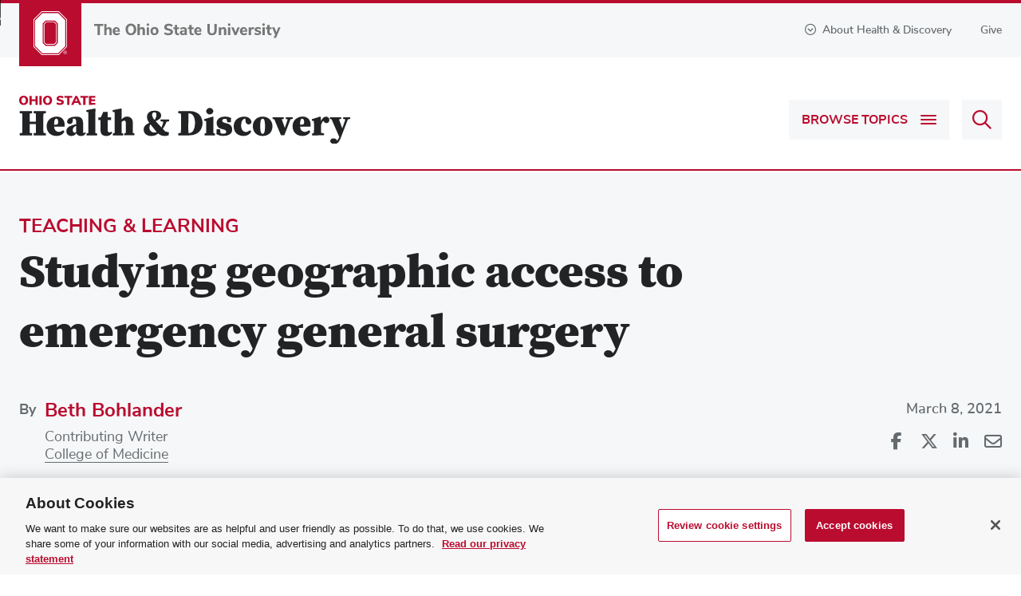

--- FILE ---
content_type: text/html; charset=utf-8
request_url: https://health.osu.edu/teaching-and-learning/teaching-advancements/study-connects-hospital-location-to-egs-services
body_size: 13926
content:



<!DOCTYPE html>
<html lang="en">

<head>
    <meta http-equiv="X-UA-Compatible" content="IE=9;IE=8;IE=7;IE=edge" />
    <meta charset="utf-8" />
    <meta name="viewport" content="width=device-width, initial-scale=1" />
    <link rel="apple-touch-icon" href="https://health.osu.edu/~/media/Images/ios_icon.png">
    <link rel="icon" href="https://health.osu.edu/~/media/Images/android_icon.png">

    <!-- START: /Views/Health/Metadata/SEOData.cshtml -->
    <title>Studying geographic access to emergency general surgery | Ohio State Health &amp; Discovery</title>
    <script type="application/ld+json">
        {
            "@context": "http://schema.org",
            "@type": "WebSite",
            "name": "Ohio State Health & Discovery",
            "url": "https://health.osu.edu"
        }
    </script>


    <script type="application/ld+json">
        {
            "@context": "https://schema.org",
            "@type": "Article",
            "headline": "Studying geographic access to emergency general surgery",
            "articleBody": "A study from The Ohio State University College of Medicine shows that hospitals in impoverished areas underserve emergency general surgery (EGS) patients.",
            "image": "https://health.osu.edu//-/media/health/images/stories/2021/03/emergency-surgery.jpg",
            "author": [
                        {
                                "@type": "Person",
                                "name": "Beth Bohlander"
                            }
                        
            ],
            "publisher": {
                "@type": "Organization",
                "name": "The Ohio State University",
                "logo": {
                    "@type": "ImageObject",
                    "url": "https://health.osu.edu/-/media/shared/images/the-ohio-state-university-logo.svg"
                }
            },
            "datePublished": "2021-03-08T05:00:00.0000000Z"
        }
    </script>
    <meta name="description" content="A study from The Ohio State University College of Medicine shows that hospitals in impoverished areas underserve emergency general surgery (EGS) patients. Learn more about the findings of this study.">
    <meta name="google-site-verification" content="MR8lR1UWS3Klfdn0w_e8g_ftpherqqABZxAK-4SOuX8">
        <meta name="robots" content="INDEX, FOLLOW">
        <link rel="canonical" href="https://health.osu.edu/teaching-and-learning/teaching-advancements/study-connects-hospital-location-to-egs-services">
<!-- END: /Views/Health/Metadata/SEOData.cshtml -->
<!-- START: /Views/Health/Social/SocialMediaData.cshtml -->
    <meta property="fb:app_id" content="26724489021">
        <meta property="og:url" content="https://health.osu.edu/teaching-and-learning/teaching-advancements/study-connects-hospital-location-to-egs-services">
    <meta property="og:type" content="website">
        <meta property="og:title" content="Studying geographic access to emergency general surgery | Ohio State Health &amp; Discovery">
        <meta property="og:image" content="https://health.osu.edu/-/media/health/images/stories/2021/03/emergency-surgery_sm.jpg">
        <meta property="og:image:width" content="1200">
        <meta property="og:image:height" content="675">
        <meta property="og:description" content="A study from The Ohio State University College of Medicine shows that hospitals in impoverished areas underserve emergency general surgery (EGS) patients. Learn more about the findings of this study.">
    <meta name="twitter:card" content="summary_large_image">
    <meta name="twitter:site" content="@OSUWexMed">
        <meta name="twitter:title" content="Studying geographic access to emergency general surgery | Ohio State Health &amp; Discovery">
        <meta name="twitter:description" content="A study from The Ohio State University College of Medicine shows that hospitals in impoverished areas underserve emergency general surgery (EGS) patients. Learn more about the findings of this study.">
        <meta property="twitter:image" content="https://health.osu.edu/-/media/health/images/stories/2021/03/emergency-surgery_sm.jpg">
<!-- END: /Views/Health/Social/SocialMediaData.cshtml -->


    <link rel="shortcut icon" href="/images/health/favicon.ico" />
    <link rel='stylesheet preload' as='style' href='/styles/health.min.css?v=638943811836809112'></link>

    
    <!-- link Javascript files -->
    <script>document.cookie = 'resolution=' + Math.max(screen.width, screen.height) + ("devicePixelRatio" in window ? "," + devicePixelRatio : ",1") + '; path=/';</script>
    
    <script src="/scriptsbundle/vendor/jquery?v=MZVaRGaAZivrCwFv-Q1F6rMPhQfwlY1fMhfjS2YKdJI1"></script>

    <script src="/scriptsbundle/healthkendo?v=-mbnRtC0rv_n1x3SkAoTiPzaFFbiYxangYY1cIP6GKg1"></script>


    <!-- Google Head -->
    <script type="text/plain" async src="https://www.googleoptimize.com/optimize.js?id=OPT-N3MGK8X" class="optanon-category-C0002"></script> <!-- Google Tag Manager --><script>window.dataLayer = window.dataLayer || [];/** Standard GTM script **/(function(w,d,s,l,i){w[l]=w[l]||[];w[l].push({'gtm.start': new Date().getTime(),event:'gtm.js'});var f=d.getElementsByTagName(s)[0],j=d.createElement(s),dl=l!='dataLayer'?'&l='+l:'';j.async=true;j.src='https://www.googletagmanager.com/gtm.js?id='+i+dl;f.parentNode.insertBefore(j,f);})(window,document,'script','dataLayer','GTM-P8MKDW6');</script><!-- End Google Tag Manager -->

    
</head>
<body>
    <!-- Google Body -->
    <noscript><iframe src="https://www.googletagmanager.com/ns.html?id=GTM-P8MKDW6" height="0" width="0" style="display:none;visibility:hidden"></iframe></noscript>
    <!-- End Google Body -->
    <a id="top" tabindex="-1"></a>
    


<!-- START: /Views/Health/Navigation/Header.cshtml -->
<aside>
    <a id="skip" href="#page-content">Skip to main content</a>
</aside>

    <header id="global-header" class="header" role="banner">
        <div class="header__topBanner">
            <div class="bux-container">
                

                <div class="header__logoContainer">
                    <span class="header__icon">
                            <a target="_blank" href="https://www.osu.edu/" tabindex="-1">
                        <img src="/-/media/health/images/modules/navigation/header/logo.svg?la=en" alt="Ohio State Block O" />
                            </a>
                    </span>
                        <a target="_blank" href="https://www.osu.edu/">
                        <img src="/-/media/health/images/modules/navigation/header/osutextlogo.svg?la=en" class="header__logo" alt="The Ohio State University" />
                        </a>
                </div>
                
                <div class="header__info-wrapper">
                    <button id="aboutToggle" aria-controls="aboutDropdown" aria-expanded="false">
                        <i class="far fa-chevron-circle-down"></i>About Health & Discovery
                    </button>
                    <div id="aboutDropdown" class="bux-container" role="region" hidden="true">
                        <div class="dropdownContainer">
                            <div class="header__aboutContent">
                                <a href="/" class="header__aboutHeading"><img src="/-/media/health/images/modules/navigation/header/healthdiscoverylogo.svg?la=en" alt="Ohio State Health and Discovery" /></a>
                                <span class="header__aboutSubheading bux-h2">Your source for health, wellness, innovation, research and science news from the experts at Ohio State.</span>
                                <p>There&rsquo;s a powerful story behind every headline at Ohio State Health &amp; Discovery. As one of the largest academic health centers and health sciences campuses in the nation, we are uniquely positioned with renowned experts covering all aspects of health, wellness, science, research and education. Ohio State Health &amp; Discovery brings this expertise together to deliver today&rsquo;s most important health news and the deeper story behind the most powerful topics that affect the health of people, animals, society and the world.&nbsp;<span style="color: #000000;">Like the science and discovery news you find here? You can support more innovations fueling advances across medicine, science, health and wellness by giving today.</span></p>
                                    <p>
                                        <a href="/utility/about-us" class="bux-button bux-button--caps" >About Us</a>
                                    </p>
                            </div>
                                <div class="header__contributorList">
                                        <h5>BROUGHT TO YOU BY</h5>
                                        <ul>
                                                <li>
                                                    <a href="https://www.osu.edu/" target="_blank"><strong>The Ohio State University</strong></a>
                                                </li>
                                                <li>
                                                    <a href="https://dentistry.osu.edu/" target="_blank">College of Dentistry</a>
                                                </li>
                                                <li>
                                                    <a href="https://medicine.osu.edu/" target="_blank">College of Medicine</a>
                                                </li>
                                                <li>
                                                    <a href="https://nursing.osu.edu/" target="_blank">College of Nursing</a>
                                                </li>
                                                <li>
                                                    <a href="https://optometry.osu.edu/" target="_blank">College of Optometry</a>
                                                </li>
                                                <li>
                                                    <a href="https://pharmacy.osu.edu/" target="_blank">College of Pharmacy</a>
                                                </li>
                                                <li>
                                                    <a href="https://cph.osu.edu/" target="_blank">College of Public Health</a>
                                                </li>
                                                <li>
                                                    <a href="https://vet.osu.edu/" target="_blank">College of Veterinary Medicine</a>
                                                </li>
                                                <li>
                                                    <a href="https://wexnermedical.osu.edu" target="_blank">Ohio State Wexner Medical Center</a>
                                                </li>
                                                <li>
                                                    <a href="https://cancer.osu.edu" target="">Ohio State's Comprehensive Cancer Center – James Cancer Hospital and Solove Research Institute</a>
                                                </li>
                                        </ul>
                                </div>
                        </div>
                    </div>
<a href="https://www.osu.edu/giving/support-your-passion/health-and-medicine.html" class="header__give" rel="noopener noreferrer" target="_blank" >Give</a>                </div>
            </div>
        </div>
        
        <div class="header__main">
            <div class="bux-container">
                <a href="/" class="header__heading"><img src="/-/media/health/images/modules/navigation/header/healthdiscoverylogo.svg?la=en" alt="Ohio State Health and Discovery" /></a>
                <div class="header__buttons">
                        <button id="topicsToggle" aria-label="Browse Topics" aria-controls="topicsDropdown" aria-expanded="false">
                            <span class="toggleText">Browse Topics</span>
                            <span class="hamburger">
                                <span class="hamburger__line1"></span>
                                <span class="hamburger__line2"></span>
                                <span class="hamburger__line3"></span>
                            </span>
                        </button>
                                            <form method="get" action="/search" class="header__searchboxContainer" onsubmit="return false">
                            <div>
                                <label for="q" class="visually-hidden">Search Health &amp; Discovery</label>
                                <input class="ngTypeAhead tt-query" type="text" name="q" id="headerSearchbox" placeholder="Search Health &amp; Discovery"/>
                                <button id="searchButton" type="submit" disabled aria-label="Search">
                                    <i class="far fa-search" aria-hidden="true"></i>
                                </button>
                            </div>
                        </form>
                </div>
            </div>
            <div id="topicsDropdown" hidden="true">
                <div class="bux-container">
                        <nav class="header__topics">
                            <ul>
                                    <li class="header__category">
                                    <a href="/health">Health <i class="far fa-chevron-down"></i></a>
                                            <div class="header__categoryTopics">
                                                <ul>
                                                        <li><a href="/health/animal-health">Animal Health</a></li>
                                                        <li><a href="/health/bone-and-joint">Bone &amp; Joint</a></li>
                                                        <li><a href="/health/brain-and-spine">Brain &amp; Spine</a></li>
                                                        <li><a href="/health/cancer">Cancer</a></li>
                                                        <li><a href="/health/dental-health">Dental Health</a></li>
                                                        <li><a href="/health/eye-health">Eye Health</a></li>
                                                        <li><a href="/health/family-health">Family Health</a></li>
                                                        <li><a href="/health/general-health">General Health</a></li>
                                                        <li><a href="/health/heart-and-vascular">Heart &amp; Vascular</a></li>
                                                        <li><a href="/health/mental-health">Mental Health</a></li>
                                                        <li><a href="/health/ob-gyn">Ob/Gyn</a></li>
                                                        <li><a href="/health/sexual-health">Sexual Health</a></li>
                                                        <li><a href="/health/skin-and-body">Skin and Body</a></li>
                                                        <li><a href="/health/sleep">Sleep</a></li>
                                                        <li><a href="/health/virus-and-infection">Virus &amp; Infection</a></li>
                                                        <li><a href="/health/womens-health">Women&#39;s Health</a></li>
                                                                                                            <li class="viewAllTopics">
                                                            <a href="/health" aria-label="
View all articles and topics about Health">
                                                                
View all articles and topics
                                                            </a>
                                                        </li>
                                                </ul>
                                            </div>
                                    </li>
                                    <li class="header__category">
                                    <a href="/wellness">Wellness <i class="far fa-chevron-down"></i></a>
                                            <div class="header__categoryTopics">
                                                <ul>
                                                        <li><a href="/wellness/aging">Aging</a></li>
                                                        <li><a href="/wellness/exercise-and-nutrition">Exercise &amp; Nutrition</a></li>
                                                        <li><a href="/wellness/integrative-healing">Integrative Healing</a></li>
                                                        <li><a href="/wellness/prevention">Prevention</a></li>
                                                                                                            <li class="viewAllTopics">
                                                            <a href="/wellness" aria-label="
View all articles and topics about Wellness">
                                                                
View all articles and topics
                                                            </a>
                                                        </li>
                                                </ul>
                                            </div>
                                    </li>
                                    <li class="header__category">
                                    <a href="/discovery-and-innovation">Discovery &amp; Innovation <i class="far fa-chevron-down"></i></a>
                                            <div class="header__categoryTopics">
                                                <ul>
                                                        <li><a href="/discovery-and-innovation/one-health">One Health</a></li>
                                                        <li><a href="/discovery-and-innovation/research-advances">Research Advances</a></li>
                                                        <li><a href="/discovery-and-innovation/treatment-advances">Treatment Advances</a></li>
                                                                                                            <li class="viewAllTopics">
                                                            <a href="/discovery-and-innovation" aria-label="
View all articles and topics about Discovery &amp; Innovation">
                                                                
View all articles and topics
                                                            </a>
                                                        </li>
                                                </ul>
                                            </div>
                                    </li>
                                    <li class="header__category">
                                    <a href="/community-health">Community Health <i class="far fa-chevron-down"></i></a>
                                            <div class="header__categoryTopics">
                                                <ul>
                                                        <li><a href="/community-health/equity-and-race">Equity &amp; Race</a></li>
                                                        <li><a href="/community-health/health-and-society">Health &amp; Society</a></li>
                                                        <li><a href="/community-health/substance-use">Substance Use</a></li>
                                                                                                            <li class="viewAllTopics">
                                                            <a href="/community-health" aria-label="
View all articles and topics about Community Health">
                                                                
View all articles and topics
                                                            </a>
                                                        </li>
                                                </ul>
                                            </div>
                                    </li>
                                    <li class="header__category">
                                    <a href="/teaching-and-learning">Teaching &amp; Learning <i class="far fa-chevron-down"></i></a>
                                            <div class="header__categoryTopics">
                                                <ul>
                                                        <li><a href="/teaching-and-learning/teaching-advancements">Teaching Advancements</a></li>
                                                                                                            <li class="viewAllTopics">
                                                            <a href="/teaching-and-learning" aria-label="
View all articles and topics about Teaching &amp; Learning">
                                                                
View all articles and topics
                                                            </a>
                                                        </li>
                                                </ul>
                                            </div>
                                    </li>
                                    <li class="header__category">
                                    <a href="/videos">Videos <i class="far fa-chevron-down"></i></a>
                                    </li>
                                                                    <li class="header__mobileNavLink">
                                        <a href="/utility/about-us" >About Us</a>
                                    </li>
                                                                    <li class="header__mobileNavLink">
                                        <a href="https://www.osu.edu/giving/support-your-passion/health-and-medicine.html" target="_blank" rel="noopener noreferrer" >Give</a>
                                    </li>                        
                            </ul>
                        </nav>
                    <div class="header__subscribeContainer">
                        <p>
                            <svg xmlns="http://www.w3.org/2000/svg" viewBox="-364.8 343.3 195.1 129.2"><path d="M-277.5 343.338l-45.1.1h-37.6v.1c-.8 0-1.5.2-2.2.6-.1.1-.3.2-.4.2-.1.1-.2.2-.4.3l-.3.3c-.2.2-.4.5-.6.7-.1.1-.2.3-.2.4-.2.4-.4.8-.4 1.3 0 .1 0 .3-.1.4V451.638c0 2.5 2 4.5 4.5 4.5h124.8c6.8 5.7 14.1 10.6 20.2 15.4 1.7 1.3 4.1 1.3 5.7-.1 8-6.6 17.4-13.8 25.1-21.9 7.7-8.1 14-17.1 14.6-27.8v-.2c0-12.3-8.9-22.7-20.6-25v-47.9c.3-2.1-.9-4.2-2.9-4.9-.1-.1-.3-.1-.4-.1-.3-.1-.6-.1-.9-.2H-195l-82.5-.1zm-66.9 9.3h133.6l-66.7 41.8-66.9-41.8zm145 3.6v40.3c-5 1-9.4 3.7-13 7.1-4.6-4.4-10.4-7.6-17.2-7.6-5.3 0-10.2 1.6-14.3 4.4-1.4.9-2.6 2-3.8 3.1-4.7 4.6-7.6 11-7.6 18 0 1.3.1 2.6.2 3.8.9 8.5 5 15.6 10.3 21.7h-110.9v-90.8l75.8 47.3c1.5.9 3.3.9 4.8 0l75.7-47.3zm-30.2 48.9c5.6.1 10.5 2.8 13.5 7 1.5 2 4.3 2.5 6.3 1.1.4-.3.8-.7 1.1-1.1 3-4.2 7.9-7 13.5-7 9.1 0 16.3 7.2 16.3 16.3-.5 7.2-5.1 14.6-12.1 21.9-6.2 6.5-14.2 12.7-21.6 18.8-6-4.6-12.5-9.1-18.1-13.9l-.1-.1-.1-.1c-1.9-1.7-3.7-3.3-5.3-5-.5-.5-1-1.1-1.5-1.6-1.2-1.4-2.3-2.8-3.3-4.2-.6-.8-1.2-1.6-1.6-2.4-.3-.4-.5-.9-.7-1.3-.8-1.6-1.5-3.2-2-4.9l-.3-1.2c-.4-1.9-.7-3.8-.7-5.8v-.1c0-1.1.1-2.2.3-3.3.2-1.1.5-2.1 1-3.1.4-1 .9-1.9 1.5-2.8.6-.9 1.3-1.7 2-2.4 1.5-1.5 3.3-2.7 5.3-3.5 2.1-.8 4.3-1.3 6.6-1.3z"></path></svg>
                            <strong>Subscribe.</strong> The latest from Ohio State Health &amp; Discovery delivered right to your inbox.
                        </p>
                        <a href="#emailSubscribeModal" class="bux-button bux-button--caps headerSubscribe modalButton">Subscribe</a>
                    </div>
                </div>
            </div>
        </div>
        <div class="bux-container header__navContainer">
        </div>
    </header>
<!-- END: /Views/Health/Navigation/Header.cshtml -->
    <main role="main" id="page-content" class="bux-container">
        <!-- START: /Views/Health/PageContent/StoryPage.cshtml -->
    <article data-clarity-region="article">
        <section class="story__masthead full-width story-withMedia">
            <div class="story__masthead-container">
                <div class="bux-container">
                        <span class="story__category bux-h2">
                            <a href="/teaching-and-learning">Teaching &amp; Learning</a>
                        </span>
                                            <h1 class="story__headline">Studying geographic access to emergency general surgery</h1>
                    <div class="story__infoContainer">
                        <div class="story__authorContainer">
                                <span class="story__byLabel">By</span>
                                <div class="story__author">
        <div class="story__authorInfo">
            <span class="bux-h3"><a href="/authors/beth-bohlander">Beth Bohlander</a></span>
            <p>
Contributing Writer                    <br>
                                    <a href="https://medicine.osu.edu/" target="_blank">College of Medicine</a>
            </p>
        </div>
    </div>
                        </div>
                        <div class="story__infoSecondaryContainer">
                                <time class="story__date" datetime="2021-03-08">March 8, 2021</time>
                            
                            <div class="sharePage">
                                <ul class="sharePage__socialLinks">
                                    <li>
                                        <button class="sharePage__shareIcon" data-sharer="facebook"><i class="fa-brands fa-facebook-f"></i><span class="visually-hidden">Share on Facebook</span></button>
                                    </li>
                                    <li>
                                        <button class="sharePage__shareIcon" data-sharer="twitter" title="Share on X"><i class="fa-brands fa-x-twitter" aria-hidden="true"></i><span class="visually-hidden">Share on X</span></button>
                                    </li>
                                    <li>
                                        <button class="sharePage__shareIcon" data-sharer="linkedin" title="Share on Linkedin" target="_blank"><i class="fa-brands fa-linkedin-in"></i><span class="visually-hidden">Share on Linkedin</span></button>
                                    </li>
                                    <li>
                                        <button class="sharePage__shareIcon" data-sharer="email" title="Share via Email" target="_blank"><i class="fa-regular fa-envelope"></i><span class="visually-hidden">Share via Email</span></button>
                                    </li>
                                    <li>
                                        <button id="sharePageBtn" class="sharePage__shareIcon" title="Share this page" hidden><i class="fa-solid fa-share" aria-hidden="true"></i><span class="visually-hidden">Share this page</span></button>
                                    </li>
                                </ul>
                            </div>
                        </div>
                        
                    </div>
                </div>
            </div>
        </section>

            <div class="story__mediaContainer">
<img src="/-/media/health/images/stories/2021/03/emergency-surgery.jpg?la=en" alt="Surgeons preparing for emergency surgery in operation room" />            </div>

            <div class="col__container storyPage">
        <section class="col__narrow">
                <div class="col__container">
                    <section class="col__full">
                        <div class="mainContent">
                            <p><span class="rtf-introText">A recent study</span> at <a rel="noopener noreferrer" href="https://medicine.osu.edu/" target="_blank">The Ohio State University College of Medicine</a> shows that hospitals in impoverished areas disproportionately serve underserved emergency general surgery (EGS) patient populations, but are less likely to have robust resources for providing care for EGS patients or for training future EGS surgeons. The findings, published in the May 2021 issue of the <em>Journal of Surgical Research</em>, are adding to the growing general knowledge about the EGS incidences and the quality of services and care available to patients in hospitals in underserved communities.
</p>
<p>Using the area deprivation index as a tool to measure a neighborhood&rsquo;s level of disadvantage, the study, &ldquo;<a rel="noopener noreferrer" href="https://www.sciencedirect.com/science/article/pii/S0022480420308891?dgcid=author" target="_blank">Hospital Location and Socioeconomic Disadvantage of Emergency General Surgery Patients</a>,&rdquo; looked at key characteristics of 724 hospitals in 14 states across the U.S. and compared them to individual patient levels of disadvantage. The findings show that EGS patients at higher disadvantage hospitals are more likely to be older, live in low-income areas, and experience a higher incidence of complications and comorbidities. This demonstrates a direct correlation between the quality of services and care delivered and patient health outcomes, including the prevalence of comorbidities, rates of mortality and hospital readmissions.
</p>
<p>Typically, safety-net hospitals have been identified as such based on the number of uninsured, Medicaid insured or dual-eligible patients to whom the hospital provides care. But this approach doesn&rsquo;t take into consideration a hospital&rsquo;s location and its neighborhood&rsquo;s socioeconomic deprivation level, despite the high vulnerability of EGS patient populations in these areas. The Ohio State College of Medicine study provides a deeper understanding of the sociodemographic context of hospitals providing EGS care, with the aim of improving EGS outcomes across patient sociodemographic factors.
</p>
<p>The team&rsquo;s findings are adding to the growing arsenal of data provided by previous studies that aim to broaden the medical community&rsquo;s understanding of EGS and lead to better treatment and care for EGS patients. For the past 20 years, EGS as a field of study has been evolving to expand its scope by focusing on data collection, quality and performance measurements, evidence‐based guidelines and protocols, and quality benchmarks for continual improvement.
</p>
<p>&ldquo;This epidemiologic study of socioeconomic disadvantage surrounding hospitals provides evidence to stir action that will ensure high-quality and timely access to EGS care across U.S. hospitals, irrespective of rurality and demographics of overall patient population served,&rdquo; says third-year medical student Devon Langston, BA, who is the principal investigator in the study.
</p>
<p>Devon&rsquo;s work is funded by an Ohio State College of Medicine Samuel J. Roessler Memorial Medical Scholarship Fund, which supports trainee interest in biomedical research. For Devon, that interest began early, growing up in a poor, predominantly Black neighborhood in Toledo, Ohio. He experienced firsthand the impact of the structural barriers that prevented his grandmother from accessing the specialty health care she needed to thrive, which eventually led to her death from complications brought on by COPD and malnutrition. </p>
<p>Finding similar injustices in his neighborhood made it easy to understand why those in the Black community viewed the medical establishment with suspicion. Devon notes that his old neighborhood rated a 100 on the area deprivation scale, the highest percentile category possible, as measured at both statewide and national levels.
</p>
<p>These experiences have shaped Devon&rsquo;s worldview and his sense of commitment to improving medical care for disadvantaged communities and promoting diversity and inclusion in medicine, as demonstrated by his trail of research work in the field. The research continues to explore how social determinants of health impact patient outcomes in surgical and urological care. In addition, he actively promotes diversity in medicine as a contributing member of such groups as LBGTQIA in Medicine, Black Men in Medicine and the Urology Interest Group. He also serves as a student ambassador for the Ohio State College of Medicine and is a member of the college&rsquo;s Admissions Committee.</p>
                        </div>
                    </section>
                </div>

            

<!-- START: /Views/Health/PageContent/GenericCTACallout.cshtml -->
        <div class="genericCTA ">
                <article class="genericCTA__container">
                        <div class="genericCTA__logo">
                            <img src="/-/media/health/images/1-sitewide/logos/college-of-medicine.svg?la=en" loading="lazy" alt="The Ohio State University College of Medicine" />
                        </div>
                                            <h2 class="genericCTA__headline">The future of medicine is at Ohio State</h2>
                                            <p class="genericCTA__subHeadline">Our innovative curriculum, life-altering biomedical research and unsurpassed patient care make us one of the top medical schools in the country.</p>
                    <a href="https://medicine.osu.edu/" class="bux-button bux-button--caps" rel="noopener noreferrer" target="_blank" >Explore our programs</a>                </article>
        </div>
<!-- END: /Views/Health/PageContent/GenericCTACallout.cshtml -->

                <div class="story__authorDescription">
                        <div class="story__authorBioContainer">
                            <div>
                                <strong><a href="/authors/beth-bohlander">Beth Bohlander</a></strong>, contributing writer, <a rel="noopener noreferrer" href="https://wexnermedical.osu.edu/" target="_blank">The Ohio State University Wexner Medical Center</a> Department of Marketing and Strategic Communications.
                            </div>
                        </div>
                </div>

                <div class="story__tags">
                    <h2>Tags:</h2>
                    <ul>
                            <li>
                                    <a href="/search?q=College of Medicine">College of Medicine</a>,                            </li>
                            <li>
                                    <a href="/search?q=Emergency Medicine">Emergency Medicine</a>,                            </li>
                            <li>
                                    <a href="/search?q=Emergency Medicine Research">Emergency Medicine Research</a>,                            </li>
                            <li>
                                    <a href="/search?q=Health Care Equity">Health Care Equity</a>,                            </li>
                            <li>
                                    <a href="/search?q=Health Equity">Health Equity</a>,                            </li>
                            <li>
                                    <a href="/search?q=Surgery Research">Surgery Research</a>                            </li>
                    </ul>
                </div>
        </section>

        <section class="col__leftRail">
                <h2 class="leftRail__heading">Topics</h2>
                <ul class="leftRail__links">
                        <li><a href="/teaching-and-learning">Teaching &amp; Learning</a></li>
                        <li><a href="/teaching-and-learning/teaching-advancements">Teaching Advancements</a></li>
                </ul>

                <h2 class="leftRail__heading">Related websites</h2>
                <ul class="leftRail__links">
                        <li><a href="https://medicine.osu.edu/" target="_blank" rel="noopener noreferrer" >College of Medicine</a></li>
                </ul>

            
        </section>
    </div>

    </article>
    <div class="col__container">
        <section class="col__full">
            

<!-- START: /Views/Health/PageContent/RelatedStoriesCallout.cshtml -->
        <div class="relatedStories">
            <h2 class="sectionTitle--large">
                <span>Articles on</span> Teaching &amp; Learning
            </h2>
            <div class="relatedStories__container">
    <article class="card">
            <a class="card__image" href="https://health.osu.edu/teaching-and-learning/teaching-advancements/stemm-education-with-human-anatomy" tabindex="-1">
                <img src="/-/media/health/images/stories/2025/06/stemm-education-with-human-anatomy/deanna_chaialee.jpg" alt="How hands-on experiences with human anatomy builds STEMM interest, education" loading="lazy">
            </a>
        <div class="card__details">
                <span class="card__category bux-h3">
                    <a href="/teaching-and-learning/teaching-advancements">Teaching Advancements</a>
                </span>
                            <h3 class="card__headline">
                    <a href="https://health.osu.edu/teaching-and-learning/teaching-advancements/stemm-education-with-human-anatomy">How hands-on experiences with human anatomy builds STEMM interest, education</a>
                </h3>
            
                            <p class="card__author">By Kelli Trinoskey</p>
                                <p class="card__subHeadline">Over 1,000 Ohio high school students recently attended Anatomy Outreach Days at The Ohio State University College of Medicine to experience STEMM learning firsthand.</p>
        </div>
    </article>
    <article class="card">
            <a class="card__image" href="https://health.osu.edu/teaching-and-learning/teaching-advancements/explore-hidden-health-care-careers" tabindex="-1">
                <img src="/-/media/health/images/stories/2025/05/students-hrs.jpg" alt="Exploring the lesser-known health careers in high demand" loading="lazy">
            </a>
        <div class="card__details">
                <span class="card__category bux-h3">
                    <a href="/teaching-and-learning/teaching-advancements">Teaching Advancements</a>
                </span>
                            <h3 class="card__headline">
                    <a href="https://health.osu.edu/teaching-and-learning/teaching-advancements/explore-hidden-health-care-careers">Exploring the lesser-known health careers in high demand</a>
                </h3>
            
                            <p class="card__author">By Alayna DeMartini</p>
                                <p class="card__subHeadline">Find out about health care jobs you may have never heard of.</p>
        </div>
    </article>
                <div class="relatedStories__side">
    <article class="card">
        <div class="card__details">
                <span class="card__category bux-h3">
                    <a href="/teaching-and-learning/teaching-advancements">Teaching Advancements</a>
                </span>
                            <h3 class="card__headline">
                    <a href="https://health.osu.edu/teaching-and-learning/teaching-advancements/ai-app-glomeruli-counting-kidney-transplant">Appathon drives innovative health care solutions</a>
                </h3>
            
                            <p class="card__author">By Jenn Shaffer</p>
                    </div>
    </article>
    <article class="card">
        <div class="card__details">
                <span class="card__category bux-h3">
                    <a href="/teaching-and-learning/teaching-advancements">Teaching Advancements</a>
                </span>
                            <h3 class="card__headline">
                    <a href="https://health.osu.edu/teaching-and-learning/teaching-advancements/art-and-medicine-natalie-brillharts-journey">The healing power of art: Merging wellness with creativity</a>
                </h3>
            
                            <p class="card__author">By Kelli Trinoskey</p>
                    </div>
    </article>
    <article class="card">
        <div class="card__details">
                <span class="card__category bux-h3">
                    <a href="/teaching-and-learning/teaching-advancements">Teaching Advancements</a>
                </span>
                            <h3 class="card__headline">
                    <a href="https://health.osu.edu/teaching-and-learning/teaching-advancements/educating-future-clinical-researchers">Educating the clinical research workforce of the future</a>
                </h3>
            
                            <p class="card__author">By Alayna DeMartini</p>
                    </div>
    </article>
                </div>
            </div>
            <div class="callout__readMore large">
                <a href="/teaching-and-learning">Read more on <strong>Teaching &amp; Learning</strong></a> <i class="fas fa-chevron-right"></i>
            </div>
        </div>
<!-- END: /Views/Health/PageContent/RelatedStoriesCallout.cshtml -->


        </section>
    </div>
<!-- END: /Views/Health/PageContent/StoryPage.cshtml --><!-- START: /Views/Health/PageContent/SubscribeCallout.cshtml -->
    <div class="emailSubscribe full-width">
        <div class="container bux-container">
            <form id="emailSubscribeBanner">
                <div href="#" class="emailSubscribe__bar">
                    <div class="emailSubscribe__content">
                        <svg xmlns="http://www.w3.org/2000/svg" viewBox="-364.8 343.3 195.1 129.2"><path d="M-277.5 343.338l-45.1.1h-37.6v.1c-.8 0-1.5.2-2.2.6-.1.1-.3.2-.4.2-.1.1-.2.2-.4.3l-.3.3c-.2.2-.4.5-.6.7-.1.1-.2.3-.2.4-.2.4-.4.8-.4 1.3 0 .1 0 .3-.1.4V451.638c0 2.5 2 4.5 4.5 4.5h124.8c6.8 5.7 14.1 10.6 20.2 15.4 1.7 1.3 4.1 1.3 5.7-.1 8-6.6 17.4-13.8 25.1-21.9 7.7-8.1 14-17.1 14.6-27.8v-.2c0-12.3-8.9-22.7-20.6-25v-47.9c.3-2.1-.9-4.2-2.9-4.9-.1-.1-.3-.1-.4-.1-.3-.1-.6-.1-.9-.2H-195l-82.5-.1zm-66.9 9.3h133.6l-66.7 41.8-66.9-41.8zm145 3.6v40.3c-5 1-9.4 3.7-13 7.1-4.6-4.4-10.4-7.6-17.2-7.6-5.3 0-10.2 1.6-14.3 4.4-1.4.9-2.6 2-3.8 3.1-4.7 4.6-7.6 11-7.6 18 0 1.3.1 2.6.2 3.8.9 8.5 5 15.6 10.3 21.7h-110.9v-90.8l75.8 47.3c1.5.9 3.3.9 4.8 0l75.7-47.3zm-30.2 48.9c5.6.1 10.5 2.8 13.5 7 1.5 2 4.3 2.5 6.3 1.1.4-.3.8-.7 1.1-1.1 3-4.2 7.9-7 13.5-7 9.1 0 16.3 7.2 16.3 16.3-.5 7.2-5.1 14.6-12.1 21.9-6.2 6.5-14.2 12.7-21.6 18.8-6-4.6-12.5-9.1-18.1-13.9l-.1-.1-.1-.1c-1.9-1.7-3.7-3.3-5.3-5-.5-.5-1-1.1-1.5-1.6-1.2-1.4-2.3-2.8-3.3-4.2-.6-.8-1.2-1.6-1.6-2.4-.3-.4-.5-.9-.7-1.3-.8-1.6-1.5-3.2-2-4.9l-.3-1.2c-.4-1.9-.7-3.8-.7-5.8v-.1c0-1.1.1-2.2.3-3.3.2-1.1.5-2.1 1-3.1.4-1 .9-1.9 1.5-2.8.6-.9 1.3-1.7 2-2.4 1.5-1.5 3.3-2.7 5.3-3.5 2.1-.8 4.3-1.3 6.6-1.3z" /></svg>
                        <p><strong>Subscribe.</strong> The latest from Ohio State Health &amp; Discovery delivered right to your inbox.</p>
                    </div>
                    <div class="emailSubscribe__emailInput">
                        <div class="emailSubscribe__emailInputContainer">
                            <label for="email" class="control-label visually-hidden">Email address</label>
                            <input type="email" id="email" class="form-control" placeholder="Enter your email">
                            <button id="emailFormTrigger" type="button" data-modal="emailSubscribeModal" class="bux-button modalButton" aria-controls="emailSubscribe__form" aria-expanded="false"><i class="fas fa-chevron-right"></i></button>
                        </div>
                    </div>
                </div>
            </form>
        </div>
    </div> 
    <!-- Email Form Modal -->
    <div id="emailSubscribeModal" class="modalContainer">
        <div class="modalContainer__content" aria-live="polite">
            <form action="/formbuilder?sc_site=health&amp;fxb.FormItemId=3a9ecd08-6f69-4190-82fe-e064bab98c1a&amp;fxb.HtmlPrefix=fxb.3f0e36c3-a35d-4100-85a5-f8c48cea802c" data-ajax="true" data-ajax-method="Post" data-ajax-mode="replace-with" data-ajax-success="$.validator.unobtrusive.parse(&#39;#fxb_3f0e36c3-a35d-4100-85a5-f8c48cea802c_3a9ecd08-6f69-4190-82fe-e064bab98c1a&#39;);$.fxbFormTracker.texts=$.fxbFormTracker.texts||{};$.fxbFormTracker.texts.expiredWebSession=&#39;Your session has expired. Please refresh this page.&#39;;$.fxbFormTracker.parse(&#39;#fxb_3f0e36c3-a35d-4100-85a5-f8c48cea802c_3a9ecd08-6f69-4190-82fe-e064bab98c1a&#39;);$.fxbConditions.parse(&#39;#fxb_3f0e36c3-a35d-4100-85a5-f8c48cea802c_3a9ecd08-6f69-4190-82fe-e064bab98c1a&#39;)" data-ajax-update="#fxb_3f0e36c3-a35d-4100-85a5-f8c48cea802c_3a9ecd08-6f69-4190-82fe-e064bab98c1a" data-sc-fxb="3a9ecd08-6f69-4190-82fe-e064bab98c1a" enctype="multipart/form-data" id="fxb_3f0e36c3-a35d-4100-85a5-f8c48cea802c_3a9ecd08-6f69-4190-82fe-e064bab98c1a" method="post"><input id="fxb_3f0e36c3-a35d-4100-85a5-f8c48cea802c_FormSessionId" name="fxb.3f0e36c3-a35d-4100-85a5-f8c48cea802c.FormSessionId" type="hidden" value="6ddac321-2983-49f1-8d9a-fba9fad6aca5" /><input id="fxb_3f0e36c3-a35d-4100-85a5-f8c48cea802c_IsSessionExpired" name="fxb.3f0e36c3-a35d-4100-85a5-f8c48cea802c.IsSessionExpired" type="hidden" value="0" /><input name="__RequestVerificationToken" type="hidden" value="V2B4_vR1e9u2ZOTwwCzKULYSGeC_frk9VtUqOBTU6K9vj0w2pjGTlW2pmySIbzT4BroNxwehsMXWufJl45efo4AdtUxQ1etKXFMMZr-UMuk1" /><input id="fxb_3f0e36c3-a35d-4100-85a5-f8c48cea802c_FormItemId" name="fxb.3f0e36c3-a35d-4100-85a5-f8c48cea802c.FormItemId" type="hidden" value="3a9ecd08-6f69-4190-82fe-e064bab98c1a" /><input id="fxb_3f0e36c3-a35d-4100-85a5-f8c48cea802c_PageItemId" name="fxb.3f0e36c3-a35d-4100-85a5-f8c48cea802c.PageItemId" type="hidden" value="7ea9c567-65ec-490e-b7df-8130462704f5" />
<input id="fxb_3f0e36c3-a35d-4100-85a5-f8c48cea802c_Fields_Index_cdf77296-e81b-4fa8-8dcf-57ad282cc718" name="fxb.3f0e36c3-a35d-4100-85a5-f8c48cea802c.Fields.Index" type="hidden" value="cdf77296-e81b-4fa8-8dcf-57ad282cc718" /><input id="fxb_3f0e36c3-a35d-4100-85a5-f8c48cea802c_Fields_cdf77296-e81b-4fa8-8dcf-57ad282cc718__ItemId" name="fxb.3f0e36c3-a35d-4100-85a5-f8c48cea802c.Fields[cdf77296-e81b-4fa8-8dcf-57ad282cc718].ItemId" type="hidden" value="cdf77296-e81b-4fa8-8dcf-57ad282cc718" />    <style>
        .healthhpinput {
            opacity: 0;
            position: absolute;
            top: 0;
            left: 0;
            height: 0;
            width: 0;
            z-index: -1;
            tab-index: -1;
        }
    </style>
        <label class="healthhpinput " for="fxb_3f0e36c3-a35d-4100-85a5-f8c48cea802c_Fields_cdf77296-e81b-4fa8-8dcf-57ad282cc718__Value"></label>
        <input type="text" name="fxb.3f0e36c3-a35d-4100-85a5-f8c48cea802c.Fields[cdf77296-e81b-4fa8-8dcf-57ad282cc718].Value" autocomplete="RANDOM_VALUE_TO_DISABLE" 
               placeholder="" id="fxb_3f0e36c3-a35d-4100-85a5-f8c48cea802c_Fields_cdf77296-e81b-4fa8-8dcf-57ad282cc718__Value" 
               class="healthhpinput " 
               data-sc-tracking="False" data-sc-field-name="HoneyPot" data-sc-field-key="D266EE2532734B8C925741FA71A968C3" 
               value="" />
<span class="field-validation-valid" data-valmsg-for="fxb.3f0e36c3-a35d-4100-85a5-f8c48cea802c.Fields[cdf77296-e81b-4fa8-8dcf-57ad282cc718].Value" data-valmsg-replace="true"></span><input id="fxb_3f0e36c3-a35d-4100-85a5-f8c48cea802c_Fields_Index_157d1d6e-6700-4e37-9e01-bf15ea664cca" name="fxb.3f0e36c3-a35d-4100-85a5-f8c48cea802c.Fields.Index" type="hidden" value="157d1d6e-6700-4e37-9e01-bf15ea664cca" /><input id="fxb_3f0e36c3-a35d-4100-85a5-f8c48cea802c_Fields_157d1d6e-6700-4e37-9e01-bf15ea664cca__ItemId" name="fxb.3f0e36c3-a35d-4100-85a5-f8c48cea802c.Fields[157d1d6e-6700-4e37-9e01-bf15ea664cca].ItemId" type="hidden" value="157d1d6e-6700-4e37-9e01-bf15ea664cca" />    <input id="fxb_3f0e36c3-a35d-4100-85a5-f8c48cea802c_Fields_157d1d6e-6700-4e37-9e01-bf15ea664cca__Value" name="fxb.3f0e36c3-a35d-4100-85a5-f8c48cea802c.Fields[157d1d6e-6700-4e37-9e01-bf15ea664cca].Value" class="" type="hidden"
           value="932DA6C3-0620-4BC0-B9B6-635299CA22DD"
                           maxlength="255" 
           placeholder="" data-sc-tracking="False" data-sc-field-name="SFMC_ID"
           data-sc-field-key="5D967EA3BAAC4691BCBEE2F63D6608CE" />
<h2 data-sc-field-key="7E5B6EF1FCD94FECAAB050C4D03D0CFF" class="emailSubscribe__modalHeader form__header">Subscribe</h2><p data-sc-field-key="F49E3C95657841C48B5D5F1248493056" class="emailSubscribe__modalDescription form__description">Get articles and stories about health, wellness, medicine, science and education delivered right to your inbox from the experts at Ohio State.</p><p data-sc-field-key="56CEB12229C94691868DE1E4CB849D35" class="emailSubscribe__modalNote form__note">Required fields</p><div data-sc-field-key="B5F76EF20B4848A9A79FF1A27969D9FE" class="">
    <input id="fxb_3f0e36c3-a35d-4100-85a5-f8c48cea802c_Fields_Index_00048252-b5ba-4dfc-acec-9a9da93cd79f" name="fxb.3f0e36c3-a35d-4100-85a5-f8c48cea802c.Fields.Index" type="hidden" value="00048252-b5ba-4dfc-acec-9a9da93cd79f" /><input id="fxb_3f0e36c3-a35d-4100-85a5-f8c48cea802c_Fields_00048252-b5ba-4dfc-acec-9a9da93cd79f__ItemId" name="fxb.3f0e36c3-a35d-4100-85a5-f8c48cea802c.Fields[00048252-b5ba-4dfc-acec-9a9da93cd79f].ItemId" type="hidden" value="00048252-b5ba-4dfc-acec-9a9da93cd79f" /><label for="fxb_3f0e36c3-a35d-4100-85a5-f8c48cea802c_Fields_00048252-b5ba-4dfc-acec-9a9da93cd79f__Value" class="">Email</label>
<input id="fxb_3f0e36c3-a35d-4100-85a5-f8c48cea802c_Fields_00048252-b5ba-4dfc-acec-9a9da93cd79f__Value" name="fxb.3f0e36c3-a35d-4100-85a5-f8c48cea802c.Fields[00048252-b5ba-4dfc-acec-9a9da93cd79f].Value" class="emailSubscribe__modalEmail form__firstFocus" type="email" value="" maxlength="255" placeholder="Enter your email address" data-sc-tracking="False" data-sc-field-name="Email" data-sc-field-key="F4531613E0014673B8A771E72086669E" data-val-regex="Email contains an invalid email address." data-val-regex-pattern="^[A-Za-z0-9._%+-]+@[A-Za-z0-9.-]+\.[A-Za-z]{2,17}$" data-val-required="Email is required." data-val="true"/>
<span class="field-validation-valid" data-valmsg-for="fxb.3f0e36c3-a35d-4100-85a5-f8c48cea802c.Fields[00048252-b5ba-4dfc-acec-9a9da93cd79f].Value" data-valmsg-replace="true"></span>
</div>
<div data-sc-field-key="2AEF66318B0F43549EBF9B8D0A2A865B" class="form__sectionContainer">
    <div data-sc-field-key="50E7A31D718E4E32AEE4CFDC244339A0" class="form__section50">
    <input id="fxb_3f0e36c3-a35d-4100-85a5-f8c48cea802c_Fields_Index_30d10e7e-31bd-4bfa-973c-fcdfae78f6be" name="fxb.3f0e36c3-a35d-4100-85a5-f8c48cea802c.Fields.Index" type="hidden" value="30d10e7e-31bd-4bfa-973c-fcdfae78f6be" /><input id="fxb_3f0e36c3-a35d-4100-85a5-f8c48cea802c_Fields_30d10e7e-31bd-4bfa-973c-fcdfae78f6be__ItemId" name="fxb.3f0e36c3-a35d-4100-85a5-f8c48cea802c.Fields[30d10e7e-31bd-4bfa-973c-fcdfae78f6be].ItemId" type="hidden" value="30d10e7e-31bd-4bfa-973c-fcdfae78f6be" /><label for="fxb_3f0e36c3-a35d-4100-85a5-f8c48cea802c_Fields_30d10e7e-31bd-4bfa-973c-fcdfae78f6be__Value" class="formLabel--small">First Name</label>
<input id="fxb_3f0e36c3-a35d-4100-85a5-f8c48cea802c_Fields_30d10e7e-31bd-4bfa-973c-fcdfae78f6be__Value" name="fxb.3f0e36c3-a35d-4100-85a5-f8c48cea802c.Fields[30d10e7e-31bd-4bfa-973c-fcdfae78f6be].Value" class="" type="text" value="" maxlength="255" placeholder="First name" data-sc-tracking="False" data-sc-field-name="First Name" data-sc-field-key="9A574E269B78460BAC24F6A9CEF6AA5E" />
<span class="field-validation-valid" data-valmsg-for="fxb.3f0e36c3-a35d-4100-85a5-f8c48cea802c.Fields[30d10e7e-31bd-4bfa-973c-fcdfae78f6be].Value" data-valmsg-replace="true"></span>
</div>
<div data-sc-field-key="F8249630B34F4FAF9DA7013927254264" class="form__section50">
    <input id="fxb_3f0e36c3-a35d-4100-85a5-f8c48cea802c_Fields_Index_9ed28b45-40b8-4b7f-8920-9d458428aa22" name="fxb.3f0e36c3-a35d-4100-85a5-f8c48cea802c.Fields.Index" type="hidden" value="9ed28b45-40b8-4b7f-8920-9d458428aa22" /><input id="fxb_3f0e36c3-a35d-4100-85a5-f8c48cea802c_Fields_9ed28b45-40b8-4b7f-8920-9d458428aa22__ItemId" name="fxb.3f0e36c3-a35d-4100-85a5-f8c48cea802c.Fields[9ed28b45-40b8-4b7f-8920-9d458428aa22].ItemId" type="hidden" value="9ed28b45-40b8-4b7f-8920-9d458428aa22" /><label for="fxb_3f0e36c3-a35d-4100-85a5-f8c48cea802c_Fields_9ed28b45-40b8-4b7f-8920-9d458428aa22__Value" class="formLabel--small">Last Name</label>
<input id="fxb_3f0e36c3-a35d-4100-85a5-f8c48cea802c_Fields_9ed28b45-40b8-4b7f-8920-9d458428aa22__Value" name="fxb.3f0e36c3-a35d-4100-85a5-f8c48cea802c.Fields[9ed28b45-40b8-4b7f-8920-9d458428aa22].Value" class="" type="text" value="" maxlength="255" placeholder="Last name" data-sc-tracking="False" data-sc-field-name="Last Name" data-sc-field-key="CC746C3804AB4A9EB9EB0589665F7258" />
<span class="field-validation-valid" data-valmsg-for="fxb.3f0e36c3-a35d-4100-85a5-f8c48cea802c.Fields[9ed28b45-40b8-4b7f-8920-9d458428aa22].Value" data-valmsg-replace="true"></span>
</div>

</div>


<input value="Subscribe" type="submit" class="" name="fxb.3f0e36c3-a35d-4100-85a5-f8c48cea802c.3b9248c8-e104-4f30-a1e8-3b9811b634e6" data-sc-field-key="9063354840714376AFB09A0CA507980C" />
<input id="fxb_3f0e36c3-a35d-4100-85a5-f8c48cea802c_NavigationButtons" name="fxb.3f0e36c3-a35d-4100-85a5-f8c48cea802c.NavigationButtons" type="hidden" value="3b9248c8-e104-4f30-a1e8-3b9811b634e6" />
<input id="fxb_3f0e36c3-a35d-4100-85a5-f8c48cea802c_3b9248c8-e104-4f30-a1e8-3b9811b634e6" name="fxb.3f0e36c3-a35d-4100-85a5-f8c48cea802c.3b9248c8-e104-4f30-a1e8-3b9811b634e6" type="hidden" value="1" /><p class="form__smallText">By clicking "Subscribe" you agree to our <a href="https://health.osu.edu/utility/terms-of-use">Terms of Use</a>.<br>
Learn more about how we use your information by reading our <a href="https://health.osu.edu/utility/privacy-statement">Privacy Policy</a>.</p>        <input type="hidden" data-sc-fxb-condition value='{}'/>
</form>

        </div>
    </div> 
<!-- END: /Views/Health/PageContent/SubscribeCallout.cshtml -->
    </main>
    



    <!--Footer-->
    <footer class="footer__container">
        <!--Inner Section-->
        <div class="footer__inner bux-container">
            <div class="footer__top">
                <div class="footer__sidebar">
                    <!--Health Discovery Heading - Desktop -->
                    <img src="/-/media/health/images/modules/navigation/header/healthdiscoverylogo.svg?la=en" class="footer__main-logo footer__main-logo--desktop" alt="Ohio State Health &amp; Discovery logo" />
                    <!--Section - Colleges' links-->
                    <div class="footer__linksContainer">
                        <p class="footer__description">
                            Your source for health, wellness, innovation and discovery news from the experts at Ohio State.
                        </p>

                            <ul>
                                    <li>

                                        <a href="https://www.osu.edu/" target="_blank" class="footer__college-link">The Ohio State University</a>

                                    </li>
                                    <li>

                                        <a href="https://dentistry.osu.edu/" target="_blank" class="footer__college-link">College of Dentistry</a>

                                    </li>
                                    <li>

                                        <a href="https://medicine.osu.edu/" target="_blank" class="footer__college-link">College of Medicine</a>

                                    </li>
                                    <li>

                                        <a href="https://nursing.osu.edu/" target="_blank" class="footer__college-link">College of Nursing</a>

                                    </li>
                                    <li>

                                        <a href="https://optometry.osu.edu/" target="_blank" class="footer__college-link">College of Optometry</a>

                                    </li>
                                    <li>

                                        <a href="https://pharmacy.osu.edu/" target="_blank" class="footer__college-link">College of Pharmacy</a>

                                    </li>
                                    <li>

                                        <a href="https://cph.osu.edu/" target="_blank" class="footer__college-link">College of Public Health</a>

                                    </li>
                                    <li>

                                        <a href="https://vet.osu.edu/" target="_blank" class="footer__college-link">College of Veterinary Medicine</a>

                                    </li>
                                    <li>

                                        <a href="https://wexnermedical.osu.edu/" target="_blank" class="footer__college-link">Ohio State Wexner Medical Center</a>

                                    </li>
                                    <li>

                                        <a href="https://cancer.osu.edu/" target="_blank" class="footer__college-link">Ohio State&#39;s Comprehensive Cancer Center – James Cancer Hospital and Solove Research Institute</a>

                                    </li>
                            </ul>
                            <ul>
                                    <li>

                                        <a href="/utility/about-us" target="" class="footer__college-link">About Ohio State Health &amp; Discovery</a>

                                    </li>
                                    <li>

                                        <a href="https://www.osu.edu/giving/support-your-passion/health-and-medicine.html" target="_blank" class="footer__college-link">Give</a>

                                    </li>
                            </ul>
                    </div>
                    <!--Section - Logo-->
                    <div class="footer__osu-logo">
                            <a target="_blank" href="https://www.osu.edu/">
                        <img src="/-/media/health/images/modules/navigation/header/osuwmchsc_logo.svg?la=en" alt="The Ohio State University" />
                            </a>
                    </div>
                </div>
                <!--Section - Categories accordion (mobile) or column list (desktop)-->
                <div class="footer__categories">
                    <!--Health Discovery Heading - Mobile -->
                    <img src="/-/media/health/images/modules/navigation/header/healthdiscoverylogo.svg?la=en" class="footer__main-logo footer__main-logo--mobile" alt="Ohio State Health &amp; Discovery logo" />
                    <div class="footer__accordion-container">
                            <nav class="header__topics">
                                <ul>
                                        <li class="header__category">
                                            <a href="/health">Health <i class="far fa-chevron-down"></i></a>
                                                <div class="header__categoryTopics">
                                                    <ul>
                                                            <li><a href="/health/animal-health">Animal Health</a></li>
                                                            <li><a href="/health/bone-and-joint">Bone &amp; Joint</a></li>
                                                            <li><a href="/health/brain-and-spine">Brain &amp; Spine</a></li>
                                                            <li><a href="/health/cancer">Cancer</a></li>
                                                            <li><a href="/health/dental-health">Dental Health</a></li>
                                                            <li><a href="/health/eye-health">Eye Health</a></li>
                                                            <li><a href="/health/family-health">Family Health</a></li>
                                                            <li><a href="/health/general-health">General Health</a></li>
                                                            <li><a href="/health/heart-and-vascular">Heart &amp; Vascular</a></li>
                                                            <li><a href="/health/mental-health">Mental Health</a></li>
                                                            <li><a href="/health/ob-gyn">Ob/Gyn</a></li>
                                                            <li><a href="/health/sexual-health">Sexual Health</a></li>
                                                            <li><a href="/health/skin-and-body">Skin and Body</a></li>
                                                            <li><a href="/health/sleep">Sleep</a></li>
                                                            <li><a href="/health/virus-and-infection">Virus &amp; Infection</a></li>
                                                            <li><a href="/health/womens-health">Women&#39;s Health</a></li>
                                                                                                                    <li class="viewAllTopics">
                                                                <a href="/health" aria-label="
View all articles and topics about Health">
                                                                    
View all articles and topics
                                                                </a>
                                                            </li>
                                                    </ul>
                                                </div>
                                        </li>
                                        <li class="header__category">
                                            <a href="/wellness">Wellness <i class="far fa-chevron-down"></i></a>
                                                <div class="header__categoryTopics">
                                                    <ul>
                                                            <li><a href="/wellness/aging">Aging</a></li>
                                                            <li><a href="/wellness/exercise-and-nutrition">Exercise &amp; Nutrition</a></li>
                                                            <li><a href="/wellness/integrative-healing">Integrative Healing</a></li>
                                                            <li><a href="/wellness/prevention">Prevention</a></li>
                                                                                                                    <li class="viewAllTopics">
                                                                <a href="/wellness" aria-label="
View all articles and topics about Wellness">
                                                                    
View all articles and topics
                                                                </a>
                                                            </li>
                                                    </ul>
                                                </div>
                                        </li>
                                        <li class="header__category">
                                            <a href="/discovery-and-innovation">Discovery &amp; Innovation <i class="far fa-chevron-down"></i></a>
                                                <div class="header__categoryTopics">
                                                    <ul>
                                                            <li><a href="/discovery-and-innovation/one-health">One Health</a></li>
                                                            <li><a href="/discovery-and-innovation/research-advances">Research Advances</a></li>
                                                            <li><a href="/discovery-and-innovation/treatment-advances">Treatment Advances</a></li>
                                                                                                                    <li class="viewAllTopics">
                                                                <a href="/discovery-and-innovation" aria-label="
View all articles and topics about Discovery &amp; Innovation">
                                                                    
View all articles and topics
                                                                </a>
                                                            </li>
                                                    </ul>
                                                </div>
                                        </li>
                                        <li class="header__category">
                                            <a href="/community-health">Community Health <i class="far fa-chevron-down"></i></a>
                                                <div class="header__categoryTopics">
                                                    <ul>
                                                            <li><a href="/community-health/equity-and-race">Equity &amp; Race</a></li>
                                                            <li><a href="/community-health/health-and-society">Health &amp; Society</a></li>
                                                            <li><a href="/community-health/substance-use">Substance Use</a></li>
                                                                                                                    <li class="viewAllTopics">
                                                                <a href="/community-health" aria-label="
View all articles and topics about Community Health">
                                                                    
View all articles and topics
                                                                </a>
                                                            </li>
                                                    </ul>
                                                </div>
                                        </li>
                                        <li class="header__category">
                                            <a href="/teaching-and-learning">Teaching &amp; Learning <i class="far fa-chevron-down"></i></a>
                                                <div class="header__categoryTopics">
                                                    <ul>
                                                            <li><a href="/teaching-and-learning/teaching-advancements">Teaching Advancements</a></li>
                                                                                                                    <li class="viewAllTopics">
                                                                <a href="/teaching-and-learning" aria-label="
View all articles and topics about Teaching &amp; Learning">
                                                                    
View all articles and topics
                                                                </a>
                                                            </li>
                                                    </ul>
                                                </div>
                                        </li>
                                        <li class="header__category">
                                            <a href="/videos">Videos <i class="far fa-chevron-down"></i></a>
                                        </li>
                                                                    </ul>
                            </nav>
                    </div>
                </div>
                <button id="back-to-top" class="back-to-top">
                    <svg class="back-to-top__icon" aria-hidden="true" xmlns="http://www.w3.org/2000/svg" width="15" height="17" viewBox="0 0 15 17" fill="#BA0C2F">
                        <path d="M3.54 9.05435L6.72 5.72826V17H8.22V5.72826L11.46 9.05435L12.54 7.94565L7.5 2.77174L2.46 7.94565L3.54 9.05435ZM15 0H0V1.53986H15V0Z"/>
                    </svg>
                    <span class="back-to-top__text">Back to top</span>
                </button>
            </div>
            <!--Section - Bottom links and copyright info-->
            <div class="footer__bottom">
                <div class="footer__bottom-copyright">                    
                    © 2025. The Ohio State University.
                </div>
                <div class="footer__bottom-links">
                    <button id="ot-sdk-btn" class="ot-sdk-show-settings">Review Cookie Settings</button>
                            <a href="/utility/privacy-statement" target="">Privacy Statement</a>
                            <a href="/utility/terms-of-use" target="">Terms of Use</a>
                            <a href="https://accessibility.osu.edu/Digital-Accessibility-Policy/Minimum-Digital-Accessibility-Standards/" target="">Accessibility</a>
                            <a href="/utility/sitemap" target="">Sitemap</a>
                </div>
            </div>
            
                <div class="footer__accessibility full-width">
                    <div class="bux-container">
                        If you have a disability and experience difficulty accessing this content, contact our webmaster at <a href="mailto:webmaster@osumc.edu?subject=Ohio%20State%20Health%20%26%20Discovery%20Accessibility%20Request">webmaster@osumc.edu</a>.
<style>
#ot-sdk-btn.ot-sdk-show-settings {
background: none !important;
}
#ot-sdk-btn.ot-sdk-show-settings:hover {
background: none !important;
}
@media (max-width: 1279px) {
    #ot-sdk-btn.ot-sdk-show-settings {
    font-size: 16px;
    }
 }
</style>
                    </div>
                </div>
        </div>
    </footer>

    <!-- Sitecore Forms Scripts & Styles -->
    <script src="/sitecore%20modules/Web/ExperienceForms/scripts/jquery-3.4.1.min.js"></script>
<script src="/sitecore%20modules/Web/ExperienceForms/scripts/jquery.validate.min.js"></script>
<script src="/sitecore%20modules/Web/ExperienceForms/scripts/jquery.validate.unobtrusive.min.js"></script>
<script src="/sitecore%20modules/Web/ExperienceForms/scripts/jquery.unobtrusive-ajax.min.js"></script>
<script src="/sitecore%20modules/Web/ExperienceForms/scripts/form.validate.js"></script>
<script src="/sitecore%20modules/Web/ExperienceForms/scripts/form.tracking.js"></script>
<script src="/sitecore%20modules/Web/ExperienceForms/scripts/form.conditions.js"></script>

    
    
    <script defer src='/ScriptsBundle/health?v=46P7IF518mhBJLPBWE8C3676KxG2rAsA0njTvVzt6Ks1'></script>

</body>
</html>

--- FILE ---
content_type: image/svg+xml
request_url: https://health.osu.edu/-/media/health/images/1-sitewide/logos/college-of-medicine.svg?la=en
body_size: 6859
content:
<?xml version="1.0" encoding="utf-8"?>
<!-- Generator: Adobe Illustrator 26.0.2, SVG Export Plug-In . SVG Version: 6.00 Build 0)  -->
<svg version="1.1" id="Layer_2_00000170966578598546085620000007772607255305785739_"
	 xmlns="http://www.w3.org/2000/svg" xmlns:xlink="http://www.w3.org/1999/xlink" x="0px" y="0px" viewBox="0 0 544.4 113.1"
	 style="enable-background:new 0 0 544.4 113.1;" xml:space="preserve">
<style type="text/css">
	.st0{fill:#666666;}
	.st1{fill:#BA0C2F;}
</style>
<g>
	<path class="st0" d="M83.2,86.2c0-4.7,3.7-7.9,8.4-7.9c2.5-0.1,4.8,1,6.3,3l-1.7,0.9c-1.1-1.4-2.8-2.2-4.6-2.2
		c-3.4,0-6.2,2.8-6.2,6.2s2.8,6.2,6.2,6.2c0,0,0,0,0,0c1.8,0,3.5-0.8,4.6-2.2l1.8,0.9c-1.5,2-3.9,3.1-6.3,3
		C87,94.2,83.2,91,83.2,86.2z"/>
	<path class="st0" d="M108,78.3c4.4,0.1,7.8,3.8,7.7,8.1s-3.8,7.8-8.1,7.7c-4.3-0.1-7.7-3.6-7.7-7.9C99.9,81.7,103.1,78.3,108,78.3z
		 M108,80c-3.7,0-6,2.7-6,6.2s2.3,6.2,6,6.2s6-2.7,6-6.2S111.7,80,108,80L108,80z"/>
	<path class="st0" d="M119.4,78.6h2.1v13.6h7.6v1.7h-9.7V78.6z"/>
	<path class="st0" d="M131.9,78.6h2.1v13.6h7.6v1.7h-9.7V78.6z"/>
	<path class="st0" d="M144.5,78.6h10.8v1.7h-8.7v4.9h8.5v1.7h-8.5v5.3h8.7v1.7h-10.8V78.6z"/>
	<path class="st0" d="M166.2,78.3c2.5-0.1,4.8,1,6.4,2.9l-1.6,0.9c-1.2-1.4-2.9-2.2-4.8-2.1c-3.4-0.1-6.4,2.5-6.5,6
		c-0.1,3.4,2.5,6.4,6,6.5c0.2,0,0.3,0,0.5,0c1.6,0,3.2-0.6,4.4-1.7v-3.1H165V86h7.7v5.5c-1.7,1.7-4,2.7-6.4,2.7
		c-4.7,0-8.4-3.2-8.4-8S161.6,78.3,166.2,78.3z"/>
	<path class="st0" d="M176,78.6h10.8v1.7h-8.7v4.9h8.5v1.7h-8.5v5.3h8.7v1.7H176V78.6z"/>
	<path class="st0" d="M203.9,78.3c4.4,0.1,7.8,3.8,7.7,8.1c-0.1,4.4-3.8,7.8-8.1,7.7c-4.3-0.1-7.7-3.6-7.7-7.9
		C195.7,81.7,199,78.3,203.9,78.3z M203.9,80c-3.7,0-6,2.7-6,6.2s2.3,6.2,6,6.2s6-2.7,6-6.2S207.5,80,203.9,80L203.9,80z"/>
	<path class="st0" d="M215.2,78.6H226v1.7h-8.8v4.9h8.5v1.7h-8.5v7h-2V78.6z"/>
	<path class="st0" d="M249.1,81.1l-5.6,12.8h-0.8l-5.6-12.8v12.8h-2V78.6h2.9l5.1,11.7l5.1-11.7h2.9v15.3h-2L249.1,81.1z"/>
	<path class="st0" d="M255,78.6h10.8v1.7H257v4.9h8.5v1.7H257v5.3h8.7v1.7H255V78.6z"/>
	<path class="st0" d="M269,78.6h5.6c5.1,0,8.4,3.3,8.4,7.7s-3.3,7.7-8.4,7.7H269V78.6z M274.6,92.2c4,0,6.3-2.7,6.3-6s-2.2-6-6.3-6
		H271v12H274.6z"/>
	<path class="st0" d="M286.2,78.6h2v15.3h-2V78.6z"/>
	<path class="st0" d="M291.4,86.2c0-4.7,3.7-7.9,8.4-7.9c2.5-0.1,4.8,1,6.3,3l-1.7,0.9c-1.1-1.4-2.8-2.2-4.6-2.2
		c-3.4,0-6.2,2.8-6.2,6.2c0,3.4,2.8,6.2,6.2,6.2c0,0,0,0,0,0c1.8,0,3.5-0.8,4.6-2.2l1.8,0.9c-1.5,2-3.9,3.1-6.3,3
		C295.1,94.2,291.4,91,291.4,86.2z"/>
	<path class="st0" d="M308.7,78.6h2v15.3h-2V78.6z"/>
	<path class="st0" d="M316.7,81.5v12.4h-2V78.6h2.1l9.5,12.1V78.6h2v15.3h-2L316.7,81.5z"/>
	<path class="st0" d="M332,78.6h10.8v1.7h-8.7v4.9h8.5v1.7h-8.5v5.3h8.7v1.7H332V78.6z"/>
</g>
<path class="st1" d="M16.2,44.4l5.2-5.2h16.8l5.2,5.2V79l-5.2,5.2H21.4L16.2,79V44.4z M56.5,38.7L43.7,26H15.9L3,38.8v45.7
	l12.9,12.9h27.8l12.8-12.8L56.5,38.7L56.5,38.7z"/>
<path class="st0" d="M1.3,85.2V37.8l14-14h29.1l13.8,13.8v47.7L44.4,99.2H15.3L1.3,85.2L1.3,85.2z M14.7,22.6L0,37.2v48.6l14.6,14.8
	H45L59.6,86V37.2L45.1,22.6H14.7z"/>
<path class="st0" d="M22.9,42.5h13.8l3.3,3.3v31.8l-3.2,3.2h-14l-3.1-3.1V45.8L22.9,42.5L22.9,42.5z M41.3,45.3l-4.1-4.1H22.3
	l-4.1,4.1v32.9l4,4h15.1l3.9-3.9V45.3z"/>
<polygon class="st0" points="79.3,64.7 79.3,66 544.4,66 544.4,64.7 79.3,64.7 "/>
<path class="st0" d="M97.8,32.6l-0.4-3h-5.5v19.5l2.9,0.4v1.9H84.3v-1.9l2.9-0.4V29.6h-5.5l-0.4,3h-2v-5.5h20.4v5.6H97.8z"/>
<path class="st0" d="M112.9,51.5v-1.8l2.7-0.4v-6.7h-7.3v6.7l2.7,0.4v1.8h-9.9v-1.8l2.8-0.4V34.5l-2.8-0.4v-1.8h9.9v1.8l-2.7,0.4
	v5.8h7.3v-5.8l-2.7-0.4v-1.8h9.9v1.8l-2.8,0.4v14.7l2.8,0.4v1.8L112.9,51.5z"/>
<path class="st0" d="M141.5,51.5H125v-1.8l2.8-0.4V34.5l-2.8-0.4v-1.8h16.5v5.1h-1.9l-0.4-2.7h-7v5.7h4.4l0.4-2.4h1.6V45H137
	l-0.4-2.4h-4.4v6.6h7l0.4-2.7h1.9L141.5,51.5z"/>
<path class="st0" d="M164.6,51.9c-7.6,0-10.9-4.5-10.9-12.7s3.4-12.5,10.9-12.5s10.9,4.5,10.9,12.7S172.2,51.9,164.6,51.9z
	 M164.6,29.3c-4,0-6.1,3.2-6.1,9.9s2,10,6,10s6.1-3.2,6.1-9.9S168.7,29.3,164.6,29.3z"/>
<path class="st0" d="M189.2,51.5v-1.8l2.7-0.4v-6.7h-7.2v6.7l2.7,0.4v1.8h-9.9v-1.8l2.8-0.4V34.5l-2.8-0.4v-1.8h9.9v1.8l-2.7,0.4
	v5.8h7.3v-5.8l-2.8-0.4v-1.8h10v1.8l-2.8,0.4v14.7l2.8,0.4v1.8L189.2,51.5z"/>
<path class="st0" d="M201.6,51.5v-1.8l2.8-0.4V34.5l-2.8-0.4v-1.8h10v1.8l-2.8,0.4v14.7l2.8,0.4v1.8L201.6,51.5z"/>
<path class="st0" d="M222.4,51.8c-6.4,0-9.2-3.6-9.2-9.9s2.8-9.9,9.3-9.9s9.2,3.6,9.2,9.9S228.8,51.8,222.4,51.8z M222.4,34.5
	c-3.1,0-4.7,2.2-4.7,7.3s1.6,7.4,4.6,7.4s4.7-2.2,4.7-7.3S225.4,34.5,222.4,34.5L222.4,34.5z"/>
<path class="st0" d="M251.5,51.9c-2.6,0-5.2-0.5-7.6-1.5v-5.2h2.1l0.5,3.3c1.4,0.4,2.9,0.6,4.3,0.5c2.8,0,5.4-1,5.4-4
	c0-2.8-2-3.2-4.4-4c-3.8-1.3-7.9-2.4-7.9-7.6c0-4.3,2.6-6.8,8.2-6.8c2.5,0,4.9,0.5,7.3,1.4v4.9h-2.1l-0.5-3.1
	c-1.4-0.3-2.9-0.5-4.3-0.5c-2.1,0-4.3,0.7-4.3,3.5c0,6.1,12.2,2.1,12.2,11.8C260.5,49.2,257.6,51.9,251.5,51.9z"/>
<path class="st0" d="M277.8,37.6l-0.4-2.9h-4.2v14.6l2.8,0.4v1.8h-10v-1.7l2.8-0.4V34.7h-4.2l-0.4,2.9h-1.9v-5.3h17.4v5.3H277.8z"/>
<path class="st0" d="M291.3,51.5v-1.8l2.7-0.4l-1.3-3.5h-7.3l-1.4,3.5l2.7,0.4v1.8h-8.3v-1.8l2.7-0.4l6.5-16.9h4.2l6.5,16.9l2.7,0.4
	v1.8H291.3z M289.1,36l-2.8,7.6h5.5L289.1,36z"/>
<path class="st0" d="M315.6,37.6l-0.4-2.9h-4.2v14.6l2.8,0.4v1.8h-10v-1.7l2.8-0.4V34.7h-4.2l-0.4,2.9h-1.9v-5.3h17.4v5.3H315.6z"/>
<path class="st0" d="M335.6,51.5h-16.5v-1.8l2.8-0.4V34.5l-2.8-0.4v-1.8h16.5v5.1h-1.9l-0.4-2.7h-7v5.7h4.4l0.4-2.4h1.6V45h-1.6
	l-0.4-2.4h-4.4v6.6h7l0.4-2.7h1.9L335.6,51.5z"/>
<path class="st0" d="M368.8,29.4v12.4c0,4.2-0.3,6-2.2,8c-1.4,1.4-3.8,2.1-7.2,2.1s-6-0.9-7.6-2.5c-2.1-2.1-1.9-5.2-1.9-7.9V29.4
	L347,29v-1.9h10.5V29l-2.9,0.4v14.2c0,4,2.2,5.6,5.6,5.6c1.6,0.1,3.1-0.4,4.3-1.4c1-1.2,1.5-2.7,1.4-4.2V29.4l-3-0.4v-1.9h8.9V29
	L368.8,29.4z"/>
<path class="st0" d="M391.8,34.5v16.9h-3.4l-9.7-13.6v11.4l2.8,0.4v1.8h-8.5v-1.7l2.8-0.4V34.5l-2.8-0.4v-1.8h6.6l9.3,13V34.5
	l-2.8-0.4v-1.8h8.5v1.8L391.8,34.5z"/>
<path class="st0" d="M396.8,51.5v-1.8l2.8-0.4V34.5l-2.8-0.4v-1.8h10v1.8l-2.8,0.4v14.7l2.8,0.4v1.8L396.8,51.5z"/>
<path class="st0" d="M428.2,34.5l-6.4,16.9h-4.2l-6.4-16.9l-2.7-0.4v-1.8h9.9v1.8l-2.7,0.4l4.8,13.1l4.8-13.1l-2.7-0.4v-1.8h8.3v1.8
	L428.2,34.5z"/>
<path class="st0" d="M448.9,51.5h-16.5v-1.8l2.8-0.4V34.5l-2.8-0.4v-1.8h16.5v5.1H447l-0.4-2.7h-7v5.7h4.4l0.5-2.3h1.6v7h-1.6
	l-0.4-2.4h-4.4v6.6h7l0.4-2.7h1.9L448.9,51.5z"/>
<path class="st0" d="M465.6,51.5l-1.8-4.4c-1.2-2.9-1.9-4.2-4.5-4.2H459v6.4l2.7,0.4v1.8h-9.9v-1.8l2.8-0.4V34.5l-2.8-0.4v-1.8h9.6
	c2,0,4.2,0.1,5.7,1.5c1,0.9,1.6,2.2,1.5,3.6c0,2.2-1.4,4.1-3.5,4.8c1.6,1.2,3,5.1,3.8,7l2.7,0.4v1.8L465.6,51.5z M463.6,35.3
	c-0.7-0.8-2.3-0.7-3.3-0.7h-1.3v6.1h0.8c1.2,0,3,0.1,3.9-0.9c0.5-0.6,0.8-1.4,0.7-2.3C464.5,36.7,464.2,35.9,463.6,35.3L463.6,35.3z
	"/>
<path class="st0" d="M480.4,51.8c-2.2,0-4.5-0.4-6.5-1.2v-5h2l0.5,3.1c1.2,0.3,2.3,0.4,3.5,0.4c2.3,0,4.1-0.8,4.1-2.8
	c0-1.5-0.8-2-2-2.4c-3.5-1.2-8-1.7-8-6.5c0-3.4,2.4-5.5,7-5.5c2.1,0,4.2,0.4,6.2,1.2v4.7h-2l-0.5-3c-1.1-0.2-2.3-0.4-3.4-0.4
	c-1.8,0-3.3,0.6-3.3,2.5c0,4.2,10.1,1.4,10.1,9C488.2,49.7,485.5,51.8,480.4,51.8z"/>
<path class="st0" d="M490.7,51.5v-1.8l2.8-0.4V34.5l-2.8-0.4v-1.8h10v1.8l-2.8,0.4v14.7l2.8,0.4v1.8L490.7,51.5z"/>
<path class="st0" d="M518.4,37.6l-0.4-2.9h-4.2v14.6l2.8,0.4v1.8h-10v-1.7l2.8-0.4V34.7h-4.3l-0.4,2.9h-1.9v-5.3h17.4v5.3H518.4z"/>
<path class="st0" d="M540.3,34.5l-5.6,8.6v6.1l2.8,0.4v1.8h-10v-1.7l2.8-0.4v-6.1l-5.6-8.6l-2.7-0.4v-1.8h10.1v1.8l-2.7,0.4l3.9,6.2
	l3.9-6.2l-2.6-0.4v-1.8h8.4v1.8L540.3,34.5z"/>
</svg>
